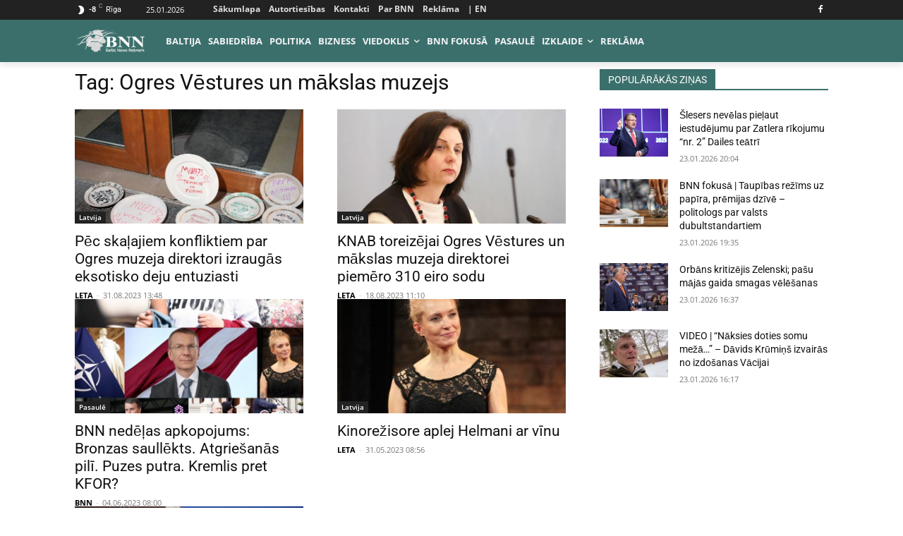

--- FILE ---
content_type: text/html; charset=utf-8
request_url: https://www.google.com/recaptcha/api2/aframe
body_size: 264
content:
<!DOCTYPE HTML><html><head><meta http-equiv="content-type" content="text/html; charset=UTF-8"></head><body><script nonce="_s3tfk5fdpIBvmffstlqVg">/** Anti-fraud and anti-abuse applications only. See google.com/recaptcha */ try{var clients={'sodar':'https://pagead2.googlesyndication.com/pagead/sodar?'};window.addEventListener("message",function(a){try{if(a.source===window.parent){var b=JSON.parse(a.data);var c=clients[b['id']];if(c){var d=document.createElement('img');d.src=c+b['params']+'&rc='+(localStorage.getItem("rc::a")?sessionStorage.getItem("rc::b"):"");window.document.body.appendChild(d);sessionStorage.setItem("rc::e",parseInt(sessionStorage.getItem("rc::e")||0)+1);localStorage.setItem("rc::h",'1769372386139');}}}catch(b){}});window.parent.postMessage("_grecaptcha_ready", "*");}catch(b){}</script></body></html>